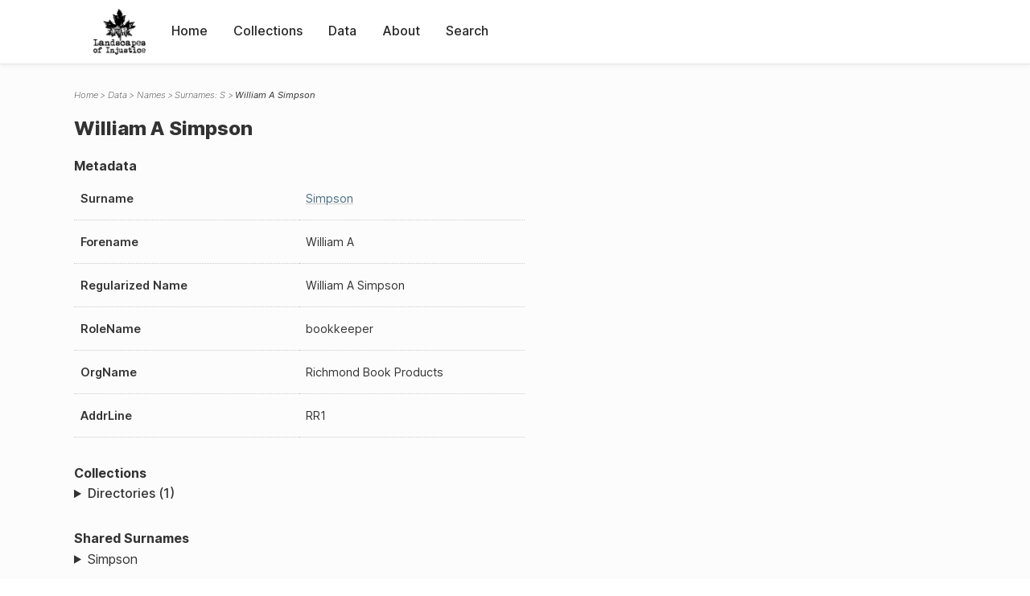

--- FILE ---
content_type: text/html; charset=UTF-8
request_url: https://loi.uvic.ca/archive/simp12.html
body_size: 16527
content:
<!DOCTYPE html><html xmlns="http://www.w3.org/1999/xhtml" id="simp12" lang="en" xml:lang="en"><head><meta http-equiv="Content-Type" content="text/html; charset=UTF-8"/><meta name="viewport" content="width=device-width, initial-scale=1"/><meta name="google" content="notranslate"/><title>William A Simpson</title><link rel="stylesheet" href="css/style.css"/><script src="js/loi.js"></script><script src="js/ux.js"></script><script src="js/staticTableSort.js"></script><script src="js/loi-media.js"></script><meta name="docTitle" class="staticSearch_docTitle globalMeta" content="Names: William A Simpson"/><meta class="staticSearch_desc globalMeta" name="Document Type" content="Names"/><meta class="staticSearch_desc personMeta casefileMeta" name="Sex" content="Male"/></head><body><div id="pageContainer"><header data-state="closed" id="headerTopNav"><nav id="topNav"><div id="topNavLogoContainer"><button class="topNavMobile topNavToggler"><span class="lineContainer"><span class="topNavTopBar"></span><span class="topNavBottomBar"></span></span></button><div id="topNavHeader"><a href="index.html" title="Go to home page"><img alt="Landscapes of Injustice" id="topNavLogo" src="images/navLogo.png"/></a></div></div><div id="navItemsWrapper"><div data-el="div" id="menuHeader"><div data-el="list"><div data-el="item"><a href="index.html" data-el="ref" data-target="index.xml">Home</a></div><div data-el="item"><a href="loiCollection.html" data-el="ref" data-target="loiCollection.xml">Collections</a></div><div data-el="item"><a href="loiData.html" data-el="ref" data-target="loiData.xml">Data</a></div><div data-el="item"><a href="loiAbout.html" data-el="ref" data-target="loiAbout.xml">About</a></div><div data-el="item"><a href="search.html" data-el="ref" data-target="search.xml">Search</a></div></div></div></div></nav></header><main class="loiDatasetNamesS loiDataNames singleCol"><header id="main_header"><ul class="breadcrumb"><li><a href="index.html">Home</a></li><li><a href="loiData.html">Data</a></li><li><a href="loiDataNames.html">Names</a></li><li><a href="loiDataNames_index_s.html">Surnames: S</a></li><li class="current">William A Simpson</li></ul><h1>William A Simpson</h1></header><article id="centerCol"><h2 class="sr-only">William A Simpson</h2><div id="text" data-el="text" class="loiDatasetNamesS loiDataNames"><div data-el="body"><div data-el="div" id="simp12_metadata"><h3 data-el="head">Metadata</h3><div class="tableContainer"><table data-el="table"><tbody><tr data-el="row"><td data-el="cell" data-role="label">Surname</td><td data-el="cell" data-role="data"><a href="loiDataNames_index_s.html#loiDataNames_index_s_simpson" data-el="ref" data-target="loiDataNames_index_s.xml#loiDataNames_index_s_simpson">Simpson</a></td></tr><tr data-el="row"><td data-el="cell" data-role="label">Forename</td><td data-el="cell" data-role="data">William A</td></tr><tr data-el="row"><td data-el="cell" data-role="label">Regularized Name</td><td data-el="cell" data-role="data">William A Simpson</td></tr><tr data-el="row"><td data-el="cell" data-role="label">RoleName</td><td data-el="cell" data-role="data">bookkeeper</td></tr><tr data-el="row"><td data-el="cell" data-role="label">OrgName</td><td data-el="cell" data-role="data">Richmond Book Products</td></tr><tr data-el="row"><td data-el="cell" data-role="label">AddrLine</td><td data-el="cell" data-role="data">RR1</td></tr></tbody></table></div></div><div data-el="div" id="simp12_docsMentioned"><div data-el="div"><h4 data-el="head">Collections</h4><details data-el="div" data-n="1" data-type="details" id="simp12_loiCollectionDirectories"><summary>Directories (1)</summary><div data-el="list"><div data-el="item"><a href="bcyd_1943_steveston.html?ref=simp12" data-el="ref" data-target="bcyd_1943_steveston.xml">BC &amp; Yukon Directory 1943: Steveston Index</a></div></div></details></div></div><div data-el="div" id="simp12_sharedSurnames"><h3 data-el="head">Shared Surnames</h3><details data-el="div" data-type="details"><summary>Simpson</summary><div class="tableContainer"><table data-el="table" class="sortable"><thead><tr data-el="row" data-role="label"><th data-el="cell" data-col="1">Name</th><th data-el="cell" data-col="2">See also</th></tr></thead><tbody><tr data-el="row"><td data-el="cell" data-col="1" data-colType="string" data-sort="1"><a href="simp25.html" data-el="ref" data-target="simp25.xml" data-type="browseLink">Alfred E. Simpson</a></td><td data-el="cell" data-col="2" data-colType="dateStr" data-sort="1"></td></tr><tr data-el="row"><td data-el="cell" data-col="1" data-colType="string" data-sort="2"><a href="simp26.html" data-el="ref" data-target="simp26.xml" data-type="browseLink">Alfred E. Simpson</a></td><td data-el="cell" data-col="2" data-colType="dateStr" data-sort="2"></td></tr><tr data-el="row"><td data-el="cell" data-col="1" data-colType="string" data-sort="3"><a href="simp32.html" data-el="ref" data-target="simp32.xml" data-type="browseLink">Brian George Simpson</a></td><td data-el="cell" data-col="2" data-colType="dateStr" data-sort="3"></td></tr><tr data-el="row"><td data-el="cell" data-col="1" data-colType="string" data-sort="4"><a href="simp39.html" data-el="ref" data-target="simp39.xml" data-type="browseLink">D. Ross Simpson</a></td><td data-el="cell" data-col="2" data-colType="dateStr" data-sort="4"></td></tr><tr data-el="row"><td data-el="cell" data-col="1" data-colType="string" data-sort="5"><a href="simp1.html" data-el="ref" data-target="simp1.xml" data-type="browseLink">Don Simpson</a></td><td data-el="cell" data-col="2" data-colType="dateStr" data-sort="5"></td></tr><tr data-el="row"><td data-el="cell" data-col="1" data-colType="string" data-sort="6"><a href="simp10.html" data-el="ref" data-target="simp10.xml" data-type="browseLink">Don Simpson</a></td><td data-el="cell" data-col="2" data-colType="dateStr" data-sort="6"></td></tr><tr data-el="row"><td data-el="cell" data-col="1" data-colType="string" data-sort="7"><a href="simp6.html" data-el="ref" data-target="simp6.xml" data-type="browseLink">Donald Simpson</a></td><td data-el="cell" data-col="2" data-colType="dateStr" data-sort="7"></td></tr><tr data-el="row"><td data-el="cell" data-col="1" data-colType="string" data-sort="8"><a href="simp9.html" data-el="ref" data-target="simp9.xml" data-type="browseLink">Frank Simpson</a></td><td data-el="cell" data-col="2" data-colType="dateStr" data-sort="8"></td></tr><tr data-el="row"><td data-el="cell" data-col="1" data-colType="string" data-sort="9"><a href="simp19.html" data-el="ref" data-target="simp19.xml" data-type="browseLink">Harry Simpson</a></td><td data-el="cell" data-col="2" data-colType="dateStr" data-sort="9"></td></tr><tr data-el="row"><td data-el="cell" data-col="1" data-colType="string" data-sort="10"><a href="simp21.html" data-el="ref" data-target="simp21.xml" data-type="browseLink">J E Simpson</a></td><td data-el="cell" data-col="2" data-colType="dateStr" data-sort="10"></td></tr><tr data-el="row"><td data-el="cell" data-col="1" data-colType="string" data-sort="11"><a href="simp20.html" data-el="ref" data-target="simp20.xml" data-type="browseLink">J Simpson</a></td><td data-el="cell" data-col="2" data-colType="dateStr" data-sort="11"></td></tr><tr data-el="row"><td data-el="cell" data-col="1" data-colType="string" data-sort="12"><a href="simp22.html" data-el="ref" data-target="simp22.xml" data-type="browseLink">John Simpson</a></td><td data-el="cell" data-col="2" data-colType="dateStr" data-sort="12"></td></tr><tr data-el="row"><td data-el="cell" data-col="1" data-colType="string" data-sort="13"><a href="simp29.html" data-el="ref" data-target="simp29.xml" data-type="browseLink">Johnnie Allen Simpson</a></td><td data-el="cell" data-col="2" data-colType="dateStr" data-sort="13"></td></tr><tr data-el="row"><td data-el="cell" data-col="1" data-colType="string" data-sort="14"><a href="simp33.html" data-el="ref" data-target="simp33.xml" data-type="browseLink">Lynda Simpson</a></td><td data-el="cell" data-col="2" data-colType="dateStr" data-sort="14"></td></tr><tr data-el="row"><td data-el="cell" data-col="1" data-colType="string" data-sort="15"><a href="simp37.html" data-el="ref" data-target="simp37.xml" data-type="browseLink">Martha Simpson</a></td><td data-el="cell" data-col="2" data-colType="dateStr" data-sort="15"></td></tr><tr data-el="row"><td data-el="cell" data-col="1" data-colType="string" data-sort="16"><a href="simp15.html" data-el="ref" data-target="simp15.xml" data-type="browseLink">Patricia Simpson</a></td><td data-el="cell" data-col="2" data-colType="dateStr" data-sort="16"></td></tr><tr data-el="row"><td data-el="cell" data-col="1" data-colType="string" data-sort="17"><a href="simp30.html" data-el="ref" data-target="simp30.xml" data-type="browseLink">Susan Marlene Simpson</a></td><td data-el="cell" data-col="2" data-colType="dateStr" data-sort="17"></td></tr><tr data-el="row"><td data-el="cell" data-col="1" data-colType="string" data-sort="18"><a href="simp23.html" data-el="ref" data-target="simp23.xml" data-type="browseLink">Thomas Simpson</a></td><td data-el="cell" data-col="2" data-colType="dateStr" data-sort="18"></td></tr><tr data-el="row"><td data-el="cell" data-col="1" data-colType="string" data-sort="19"><a href="simp35.html" data-el="ref" data-target="simp35.xml" data-type="browseLink">Thomas Simpson</a></td><td data-el="cell" data-col="2" data-colType="dateStr" data-sort="19"></td></tr><tr data-el="row"><td data-el="cell" data-col="1" data-colType="string" data-sort="20"><a href="simp2.html" data-el="ref" data-target="simp2.xml" data-type="browseLink">W A Simpson</a></td><td data-el="cell" data-col="2" data-colType="dateStr" data-sort="20"></td></tr><tr data-el="row"><td data-el="cell" data-col="1" data-colType="string" data-sort="21"><a href="simp14.html" data-el="ref" data-target="simp14.xml" data-type="browseLink">W B Simpson</a></td><td data-el="cell" data-col="2" data-colType="dateStr" data-sort="21"></td></tr><tr data-el="row"><td data-el="cell" data-col="1" data-colType="string" data-sort="22"><a href="simp16.html" data-el="ref" data-target="simp16.xml" data-type="browseLink">W Simpson</a></td><td data-el="cell" data-col="2" data-colType="dateStr" data-sort="22"></td></tr><tr data-el="row"><td data-el="cell" data-col="1" data-colType="string" data-sort="23"><a href="simp31.html" data-el="ref" data-target="simp31.xml" data-type="browseLink">W.S. Simpson</a></td><td data-el="cell" data-col="2" data-colType="dateStr" data-sort="23"></td></tr><tr data-el="row"><td data-el="cell" data-col="1" data-colType="string" data-sort="24"><a href="simp27.html" data-el="ref" data-target="simp27.xml" data-type="browseLink">Wallace Emerson Simpson</a></td><td data-el="cell" data-col="2" data-colType="dateStr" data-sort="24"></td></tr><tr data-el="row"><td data-el="cell" data-col="1" data-colType="string" data-sort="25"><a href="simp28.html" data-el="ref" data-target="simp28.xml" data-type="browseLink">Wallace Emerson Simpson</a></td><td data-el="cell" data-col="2" data-colType="dateStr" data-sort="25"></td></tr><tr data-el="row"><td data-el="cell" data-col="1" data-colType="string" data-sort="26"><span data-el="ref" class="current" data-target="simp12.xml" data-type="browseLink">William A Simpson</span></td><td data-el="cell" data-col="2" data-colType="dateStr" data-sort="26"></td></tr><tr data-el="row"><td data-el="cell" data-col="1" data-colType="string" data-sort="27"><a href="simp7.html" data-el="ref" data-target="simp7.xml" data-type="browseLink">William A Simpson</a></td><td data-el="cell" data-col="2" data-colType="dateStr" data-sort="27"></td></tr><tr data-el="row"><td data-el="cell" data-col="1" data-colType="string" data-sort="28"><a href="simp4.html" data-el="ref" data-target="simp4.xml" data-type="browseLink">William R Simpson</a></td><td data-el="cell" data-col="2" data-colType="dateStr" data-sort="28"></td></tr><tr data-el="row"><td data-el="cell" data-col="1" data-colType="string" data-sort="29"><a href="simp13.html" data-el="ref" data-target="simp13.xml" data-type="browseLink">William R Simpson</a></td><td data-el="cell" data-col="2" data-colType="dateStr" data-sort="29"></td></tr><tr data-el="row"><td data-el="cell" data-col="1" data-colType="string" data-sort="30"><a href="simp24.html" data-el="ref" data-target="simp24.xml" data-type="browseLink">William R Simpson</a></td><td data-el="cell" data-col="2" data-colType="dateStr" data-sort="30"></td></tr><tr data-el="row"><td data-el="cell" data-col="1" data-colType="string" data-sort="31"><a href="simp17.html" data-el="ref" data-target="simp17.xml" data-type="browseLink">William R Simpson</a></td><td data-el="cell" data-col="2" data-colType="dateStr" data-sort="31"></td></tr><tr data-el="row"><td data-el="cell" data-col="1" data-colType="string" data-sort="32"><a href="simp11.html" data-el="ref" data-target="simp11.xml" data-type="browseLink">William Simpson</a></td><td data-el="cell" data-col="2" data-colType="dateStr" data-sort="32"></td></tr><tr data-el="row"><td data-el="cell" data-col="1" data-colType="string" data-sort="33"><a href="simp3.html" data-el="ref" data-target="simp3.xml" data-type="browseLink">William Simpson</a></td><td data-el="cell" data-col="2" data-colType="dateStr" data-sort="33"></td></tr><tr data-el="row"><td data-el="cell" data-col="1" data-colType="string" data-sort="34"><a href="simp36.html" data-el="ref" data-target="simp36.xml" data-type="browseLink">William Simpson</a></td><td data-el="cell" data-col="2" data-colType="dateStr" data-sort="34"></td></tr><tr data-el="row"><td data-el="cell" data-col="1" data-colType="string" data-sort="35"><a href="simp38.html" data-el="ref" data-target="simp38.xml" data-type="browseLink">William Simpson</a></td><td data-el="cell" data-col="2" data-colType="dateStr" data-sort="35"></td></tr><tr data-el="row"><td data-el="cell" data-col="1" data-colType="string" data-sort="36"><a href="simp8.html" data-el="ref" data-target="simp8.xml" data-type="browseLink">Williams Simpson</a></td><td data-el="cell" data-col="2" data-colType="dateStr" data-sort="36"></td></tr></tbody></table></div></details></div></div></div><div id="appendix"><div data-el="div" id="appendix_terminology"><div data-el="div"><h2 data-el="head">Terminology</h2><div data-el="p">Readers of these historical materials will encounter derogatory references to Japanese Canadians and euphemisms used to obscure the intent and impacts of the internment and dispossession. While these are important realities of the history, the Landscapes of Injustice Research Collective urges users to carefully consider their own terminological choices in writing and speaking about this topic today as we confront past injustice. See our statement on terminology, and related sources <a href="terminology.html" data-el="ref" data-target="doc:terminology">here</a>.</div></div></div></div></article></main><div id="overlayTopNav" class="topNavToggler" data-state="closed"></div><div id="overlayModal" class="modalTogger" data-state="closed"></div><div id="overlayLeftNav" class="leftNavToggler" data-state="closed"></div><div id="popup"><div id="popupCloser"><button class="popupCloser modalToggler"><svg xmlns="http://www.w3.org/2000/svg" height="22" viewBox="0 0 38 38" width="22">
    <path d="M5.022.886L19.47 15.333 33.916.886a2 2 0 012.829 0l.903.903a2 2 0 010 2.829L23.201 19.065 37.648 33.51a2 2 0 010 2.829l-.903.904a2 2 0 01-2.829 0L19.47 22.797 5.022 37.244a2 2 0 01-2.828 0l-.904-.904a2 2 0 010-2.829l14.447-14.446L1.29 4.618a2 2 0 010-2.829l.904-.903a2 2 0 012.828 0z" fill-rule="evenodd"></path>
</svg></button></div><div id="popupContent"></div></div><footer><div id="footerContent"><p class="splashDescription">This research database provides access to records that document <br/>unjust and racist actions, statements, and terminology which may be upsetting. <br/>
            		Please take care when exploring this research database and the records provided. <br/>
            		For more, see our Terminology or our Privacy Policy pages in the About section of this site. 
             	</p><ul class="buildData"><li>Version: 1.25
</li><li>Last built: 2025-08-28T08:42:45.81137961-07:00 (revision 7008)</li></ul><a href="https://www.sshrc-crsh.gc.ca/"><img alt="Social Sciences and Humanities Research Council" id="sshrc" src="images/sshrcLogo.png"/></a><a href="https://www.hcmc.uvic.ca"><img alt="Humanities Computing Media Centre" id="hcmc" src="images/hcmcLogo.png"/></a></div></footer></div></body></html>